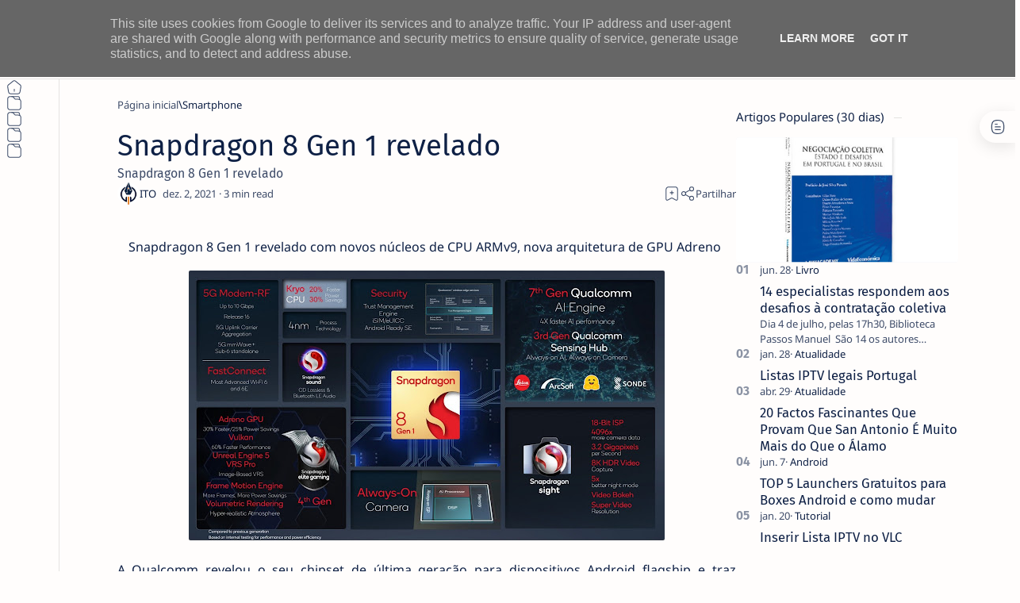

--- FILE ---
content_type: text/javascript; charset=UTF-8
request_url: https://www.netthings.pt/feeds/posts/summary/-/Smartphone?alt=json-in-script&orderby=updated&start-index=20023&max-results=6&callback=do_related_post_1769735843829
body_size: 1228
content:
// API callback
do_related_post_1769735843829({"version":"1.0","encoding":"UTF-8","feed":{"xmlns":"http://www.w3.org/2005/Atom","xmlns$openSearch":"http://a9.com/-/spec/opensearchrss/1.0/","xmlns$blogger":"http://schemas.google.com/blogger/2008","xmlns$georss":"http://www.georss.org/georss","xmlns$gd":"http://schemas.google.com/g/2005","xmlns$thr":"http://purl.org/syndication/thread/1.0","id":{"$t":"tag:blogger.com,1999:blog-1231294743353126365"},"updated":{"$t":"2026-01-30T00:34:25.102+00:00"},"category":[{"term":"Atualidade"},{"term":"Promoções"},{"term":"Loja Online"},{"term":"Playstation"},{"term":"HBO"},{"term":"Gaming"},{"term":"Smartphone"},{"term":"PrimeVideo"},{"term":"Casa Intiligente"},{"term":"Netflix"},{"term":"Geekbuying"},{"term":"DisneyPlus"},{"term":"Android"},{"term":"Box Tv"},{"term":"Asus"},{"term":"APP"},{"term":"Gadgets"},{"term":"Smartwatch"},{"term":"Áudio"},{"term":"Pc"},{"term":"IOS"},{"term":"Streaming"},{"term":"Windows"},{"term":"Amazon"},{"term":"AppleTV"},{"term":"Gshopper"},{"term":"Review"},{"term":"Tv"},{"term":"Monitor"},{"term":"Mobilidade"},{"term":"Xiaomi"},{"term":"Fotografia"},{"term":"Periférico"},{"term":"Sky"},{"term":"Tablet"},{"term":"Livro"},{"term":"Finanças"},{"term":"Lenovo"},{"term":"Tutorial"},{"term":"Aliexpress"},{"term":"MAC"},{"term":"Acer"},{"term":"Plex"},{"term":"Philips"},{"term":"Retro"},{"term":"HP"},{"term":"Huawei"},{"term":"Google"},{"term":"OPPO"},{"term":"Giveaway"},{"term":"Gemini"},{"term":"IA"},{"term":"OS"},{"term":"Tronsmart"},{"term":"Baseus"},{"term":"Quadlock"},{"term":"AOC"},{"term":"Dynabook"},{"term":"Pixel"},{"term":"Segway"},{"term":"Apple"},{"term":"Cibersegurança"},{"term":"Consola"},{"term":"Samsung"},{"term":"Destaque"},{"term":"VLC"},{"term":"Tp-Link"},{"term":"TCL"},{"term":"VPN"},{"term":"Crypto"},{"term":"Mecool"},{"term":"Microsoft"},{"term":"Ciberataques"},{"term":"Gadget"},{"term":"Mi Box S"},{"term":"Fraude"},{"term":"Logitech"},{"term":"Phishing"},{"term":"PixelWatch"},{"term":"Pixelbuds"},{"term":"Prevenção"},{"term":"Ransomware"},{"term":"Tecnologia"},{"term":"Youtube"}],"title":{"type":"text","$t":"ITO - NETthings"},"subtitle":{"type":"html","$t":"Explore o melhor da tecnologia em um só lugar. Encontre dicas de Android, iOS, Windows e Linux, além de análises de hardware e guias práticos para Box TV e streaming. Facilitamos sua escolha com recomendações de produtos que realmente valem a pena."},"link":[{"rel":"http://schemas.google.com/g/2005#feed","type":"application/atom+xml","href":"https:\/\/www.netthings.pt\/feeds\/posts\/summary"},{"rel":"self","type":"application/atom+xml","href":"https:\/\/www.blogger.com\/feeds\/1231294743353126365\/posts\/summary\/-\/Smartphone?alt=json-in-script\u0026start-index=20023\u0026max-results=6\u0026orderby=updated"},{"rel":"alternate","type":"text/html","href":"https:\/\/www.netthings.pt\/search\/label\/Smartphone"},{"rel":"hub","href":"http://pubsubhubbub.appspot.com/"},{"rel":"previous","type":"application/atom+xml","href":"https:\/\/www.blogger.com\/feeds\/1231294743353126365\/posts\/summary\/-\/Smartphone\/-\/Smartphone?alt=json-in-script\u0026start-index=20017\u0026max-results=6\u0026orderby=updated"}],"author":[{"name":{"$t":"ITO"},"uri":{"$t":"http:\/\/www.blogger.com\/profile\/03040227685560277780"},"email":{"$t":"noreply@blogger.com"},"gd$image":{"rel":"http://schemas.google.com/g/2005#thumbnail","width":"32","height":"32","src":"\/\/blogger.googleusercontent.com\/img\/b\/R29vZ2xl\/AVvXsEilNsUF19dPXDBMU2OPrqM9OE6TPCTJtacku1CcddX0KsxzOofTfuw21ORFo-aDXdN5P5CV5ntWoUrp5MfT73cq16t3whJG37XN8_TweCZmfsuardhRHKvRQazwlc7ZZVQ\/s96\/favicon-96x96.png"}}],"generator":{"version":"7.00","uri":"http://www.blogger.com","$t":"Blogger"},"openSearch$totalResults":{"$t":"744"},"openSearch$startIndex":{"$t":"20023"},"openSearch$itemsPerPage":{"$t":"6"}}});

--- FILE ---
content_type: text/javascript; charset=UTF-8
request_url: https://www.netthings.pt/feeds/posts/summary?alt=json-in-script&orderby=updated&max-results=0&callback=do_related_post_start_1769735843829
body_size: 1260
content:
// API callback
do_related_post_start_1769735843829({"version":"1.0","encoding":"UTF-8","feed":{"xmlns":"http://www.w3.org/2005/Atom","xmlns$openSearch":"http://a9.com/-/spec/opensearchrss/1.0/","xmlns$blogger":"http://schemas.google.com/blogger/2008","xmlns$georss":"http://www.georss.org/georss","xmlns$gd":"http://schemas.google.com/g/2005","xmlns$thr":"http://purl.org/syndication/thread/1.0","id":{"$t":"tag:blogger.com,1999:blog-1231294743353126365"},"updated":{"$t":"2026-01-30T00:34:25.102+00:00"},"category":[{"term":"Atualidade"},{"term":"Promoções"},{"term":"Loja Online"},{"term":"Playstation"},{"term":"HBO"},{"term":"Gaming"},{"term":"Smartphone"},{"term":"PrimeVideo"},{"term":"Casa Intiligente"},{"term":"Netflix"},{"term":"Geekbuying"},{"term":"DisneyPlus"},{"term":"Android"},{"term":"Box Tv"},{"term":"Asus"},{"term":"APP"},{"term":"Gadgets"},{"term":"Smartwatch"},{"term":"Áudio"},{"term":"Pc"},{"term":"IOS"},{"term":"Streaming"},{"term":"Windows"},{"term":"Amazon"},{"term":"AppleTV"},{"term":"Gshopper"},{"term":"Review"},{"term":"Tv"},{"term":"Monitor"},{"term":"Mobilidade"},{"term":"Xiaomi"},{"term":"Fotografia"},{"term":"Periférico"},{"term":"Sky"},{"term":"Tablet"},{"term":"Livro"},{"term":"Finanças"},{"term":"Lenovo"},{"term":"Tutorial"},{"term":"Aliexpress"},{"term":"MAC"},{"term":"Acer"},{"term":"Plex"},{"term":"Philips"},{"term":"Retro"},{"term":"HP"},{"term":"Huawei"},{"term":"Google"},{"term":"OPPO"},{"term":"Giveaway"},{"term":"Gemini"},{"term":"IA"},{"term":"OS"},{"term":"Tronsmart"},{"term":"Baseus"},{"term":"Quadlock"},{"term":"AOC"},{"term":"Dynabook"},{"term":"Pixel"},{"term":"Segway"},{"term":"Apple"},{"term":"Cibersegurança"},{"term":"Consola"},{"term":"Samsung"},{"term":"Destaque"},{"term":"VLC"},{"term":"Tp-Link"},{"term":"TCL"},{"term":"VPN"},{"term":"Crypto"},{"term":"Mecool"},{"term":"Microsoft"},{"term":"Ciberataques"},{"term":"Gadget"},{"term":"Mi Box S"},{"term":"Fraude"},{"term":"Logitech"},{"term":"Phishing"},{"term":"PixelWatch"},{"term":"Pixelbuds"},{"term":"Prevenção"},{"term":"Ransomware"},{"term":"Tecnologia"},{"term":"Youtube"}],"title":{"type":"text","$t":"ITO - NETthings"},"subtitle":{"type":"html","$t":"Explore o melhor da tecnologia em um só lugar. Encontre dicas de Android, iOS, Windows e Linux, além de análises de hardware e guias práticos para Box TV e streaming. Facilitamos sua escolha com recomendações de produtos que realmente valem a pena."},"link":[{"rel":"http://schemas.google.com/g/2005#feed","type":"application/atom+xml","href":"https:\/\/www.netthings.pt\/feeds\/posts\/summary"},{"rel":"self","type":"application/atom+xml","href":"https:\/\/www.blogger.com\/feeds\/1231294743353126365\/posts\/summary?alt=json-in-script\u0026max-results=0\u0026orderby=updated"},{"rel":"alternate","type":"text/html","href":"https:\/\/www.netthings.pt\/"},{"rel":"hub","href":"http://pubsubhubbub.appspot.com/"}],"author":[{"name":{"$t":"ITO"},"uri":{"$t":"http:\/\/www.blogger.com\/profile\/03040227685560277780"},"email":{"$t":"noreply@blogger.com"},"gd$image":{"rel":"http://schemas.google.com/g/2005#thumbnail","width":"32","height":"32","src":"\/\/blogger.googleusercontent.com\/img\/b\/R29vZ2xl\/AVvXsEilNsUF19dPXDBMU2OPrqM9OE6TPCTJtacku1CcddX0KsxzOofTfuw21ORFo-aDXdN5P5CV5ntWoUrp5MfT73cq16t3whJG37XN8_TweCZmfsuardhRHKvRQazwlc7ZZVQ\/s96\/favicon-96x96.png"}}],"generator":{"version":"7.00","uri":"http://www.blogger.com","$t":"Blogger"},"openSearch$totalResults":{"$t":"22403"},"openSearch$startIndex":{"$t":"1"},"openSearch$itemsPerPage":{"$t":"0"}}});